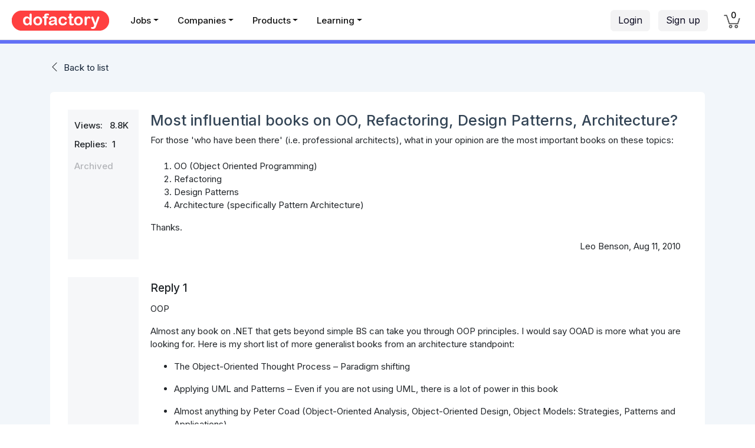

--- FILE ---
content_type: text/html; charset=utf-8
request_url: https://www.dofactory.com/forum/1157/most-influential-books-on-oo-refactoring-design-patterns-architecture
body_size: 9859
content:
<!DOCTYPE html>
<html lang="en">
<head>
    <meta charset="utf-8">
    <meta http-equiv="X-UA-Compatible" content="IE=edge">
    <meta name="viewport" content="width=device-width, initial-scale=1.0">

    <meta property="og:title" content="Most influential books on OO, Refactoring, Design Patterns, Architecture?" />
    <meta property="og:description" content="Topic: Most influential books on OO, Refactoring, Design Patterns, Architecture?" />
    <meta property="og:url" content="https://www.dofactory.com" />
    <meta property="og:type" content="website" />
    <meta property="og:locale" content="en_US" />

    <meta name="twitter:card" content="summary">
    <meta name="twitter:title" content="Most influential books on OO, Refactoring, Design Patterns, Architecture?" />
    <meta name="twitter:description" content="Topic: Most influential books on OO, Refactoring, Design Patterns, Architecture?" />

    <meta name="author" content="Dofactory" />

    <meta name="google-adsense-account" content="ca-pub-3229461756054479" />

    <title>Most influential books on OO, Refactoring, Design Patterns, Architecture?</title>
    <meta name="description" content="Topic: Most influential books on OO, Refactoring, Design Patterns, Architecture?">
    <meta name="keywords">

    <link rel="icon" href="/favicon.ico">
    <link rel="canonical" href="https://www.dofactory.com/forum/1157/most-influential-books-on-oo-refactoring-design-patterns-architecture" />
    
    <link rel="preconnect" href="https://fonts.googleapis.com">
    <link rel="preconnect" href="https://fonts.gstatic.com" crossorigin>
    <link href="https://fonts.googleapis.com/css2?family=Inter:wght@400;500;600;700&display=swap" rel="stylesheet">

    
    

    
        <link rel="stylesheet" href="/lib/bootstrap/css/bootstrap.min.css?v=L_W5Wfqfa0sdBNIKN9cG6QA5F2qx4qICmU2VgLruv9Y" />
        <link rel="stylesheet" href="/lib/bootstrap-datepicker/css/bootstrap-datepicker.min.css?v=siyOpF_pBWUPgIcQi17TLBkjvNgNQArcmwJB8YvkAgg" />
        <link rel="stylesheet" href="/lib/trix/trix.min.css?v=9ufCfiBHsyGGmgsJx4DBEN_h10zGnQp5fzTDTE6Dffg" />
        <link rel="stylesheet" href="/lib/simple-line-icons/css/simple-line-icons.min.css?v=7O1DfUu4pybYI7uAATw34eDrgQaWGOfMV_8erfDQz_Q" />
        <link rel="stylesheet" href="/lib/google-code-prettify/prettify.css?v=YYvcuFRWOPKudlOnW_y5kOvXw3dO1NYFXJxsfoabmAo" />
        <link rel="stylesheet" href="/css/app.min.css?v=NJU1_64JOUpEOBWRRaYBYbnvadZiVAaLyBBzCgUanag" />

    



    


    




</head>

<body>

    
<style>

    .navbar .nav-link,
    .navbar .nav-link:hover,
    .navbar .nav-link:focus,
    .navbar .nav-link:active,
    .navbar .nav-link.active { margin-right: 16px; padding: 5px 7px 9px 7px !important; color: rgb(110,109,122) !important; font-size: 14px !important; font-weight: 500; }

        .navbar .nav-link:hover,
        .navbar .nav-link:focus,
        .navbar .nav-link:active,
        .navbar .nav-link.active { color: #000 !important; border-bottom: 2px solid #999; }

    /* secondary menus */

    .navbar .nav-sub-item { margin-top: 7px; margin-left: 5px; margin-right: 5px; }
    .navbar .nav-sub-link { background: white; padding: 4px 8px 4px !important; color: #667 !important; font-size: 15px !important; font-weight: 400 !important; background-color: #F0F8FC; xborder: 1px solid #ccc; xborder-radius: 35px; }

        .navbar .nav-sub-link:hover,
        .navbar .nav-sub-link:focus,
        .navbar .nav-sub-link:active,
        .navbar .nav-sub-link.active { background-color: #EBF3FC; color: #000 !important; text-decoration: none; border-color: #bbb; }
    /*e8ecef;*/



    /* probably not used */
    .navbar .nav-link.sections { border: 2px solid #abc; background-color: #f0f6ff; padding: 4px 8px 4px 9px !important; color: rgba(30, 144, 220, 0.8) !important; font-weight: bold; border-color: rgb(10, 102, 194); }
        .navbar .nav-link.sections:hover { background-color: #f0f6ff; border-width: 2px; }

    .dropdown-menu { margin-top: 0px; }

        .dropdown-menu .dropdown-item { border-bottom: 0; padding: .45rem 1.5rem; font-size: 15px !important; }


    .nav-icon { color: black; }

        .nav-icon:hover, .nav-icon:focus, .nav-icon:active { color: black !important; text-decoration: none; }

    .container__arrow { height: 16px; width: 16px; background-color: #fff; position: absolute; }

    .container__arrow--tc { left: 50%; top: -1px; border-left: 1px solid rgba(0, 0, 0, 0.3); border-top: 1px solid rgba(0, 0, 0, 0.3); transform: translate(-50%, -50%) rotate(45deg); }

    .container__arrow--bc { bottom: -16px; left: 50%; border-bottom: 1px solid rgba(0, 0, 0, 0.3); border-right: 1px solid rgba(0, 0, 0, 0.3); transform: translate(-50%, -50%) rotate(45deg); }

    /*#q { font-weight: 600; background-color: white; }*/

    /*#q:focus, #q:hover { color: #495057; background-color: #fff !important; border-color: #ddd; outline: 0; box-shadow: 0px 0px 1px 2px #ff7746;  }*/
    /*#8B3DFF*/

    .btn-got-it { background: #9e5dff; color: white; font-size: 15px; }

        .btn-got-it:hover { background-color: #9E77F3; color: white; }

    #q::-webkit-input-placeholder { font-style: normal; color: #888 !important; font-weight: normal; font-size: 14px; }

    #q:-ms-input-placeholder { font-style: normal; color: #888 !important; font-weight: normal; font-size: 14px; }

    #q::placeholder { font-style: normal; color: #888 !important; font-weight: normal; font-size: 14px; }

    .q-style { border-radius: 6px; padding-left: 70px; background-color: #f0f4f8; border: 0px !important; box-shadow: none !important; }
        .q-style:hover { background-color: #eaeff3; cursor: pointer; }
        .q-style:focus { border: 1px solid #abc !important; }

    /* .btn-login { background-color: #eaeffd; border: 1px solid white; border-radius: 25px; transition: color .15s ease-in-out, background-color .15s ease-in-out, border-color .15s ease-in-out, box-shadow .15s ease-in-out; }
                                                                                                                    .btn-login:hover, .btn-login:focus, .btn-join.focus { background-color: #d8e5f7; border: 1px solid #ddd; xbox-shadow: 0 5px 11px 0 rgba(0,0,5,.06), 0 4px 15px 0 rgba(0,0,5,.06); }
                                                                                                                */

    /* override (for now) */
    /*.do-navbar { position: -webkit-relative; position: relative; top: 0; z-index: 1021; }*/
    /*background-color:#F0F6FC;*/

    /*.btn-category {background-color:#F0F6FC; color:black; border:1px solid: #F0F6FC; border-right-color:#999; }
                                              .btn-category:active, .btn-category.active{ background-color: #ecF2F8;}*/

    .nav-heading { color: #111; }
        .nav-heading:hover, .nav-heading.xactive { color: #f43d83; color: #333; border-radius: 3px; }
</style>


    <header class="d-none d-lg-block " style="padding-top:5px;height:68px; background: white !important; xbox-shadow: rgba(103,190,200,.1) 0 4px 24px 0; border-bottom: 1px solid #dedede; ">


        <div class="d-flex" style="height:58px;">


            <div xstyle="width:230px;border-right:1px solid #ddd;xbackground:#FF00D8">
                <a class="pl-20 pt-13 d-block" href="/">
                    <img src="/img/dofactory.png" xheight="30" alt="Dofactory.com" class="no-outline" />
                </a>
            </div>


            <div style="min-width:420px;">
                <ul class="nav mt-11 font-weight-semibold" style="margin-left:20px;">



                    <li class="nav-item dropdown">
                        <a class='nav-link nav-heading dropdown-toggle' data-toggle="dropdown" href="/jobs">Jobs</a>
                        <div class="dropdown-menu dropdown-menu-border">
                            <a class="dropdown-item" href="/jobs">Find Jobs</a>
                             <div class="dropdown-divider"></div>
                            <a class="dropdown-item" href="/jobs/add">Post a Job</a>
                        </div>
                    </li>
                    <li class="nav-item dropdown">
                        <a class='nav-link nav-heading dropdown-toggle' data-toggle="dropdown" href="/companies">Companies</a>
                        <div class="dropdown-menu dropdown-menu-border width-200">
                            <a class="dropdown-item" href="/companies">Find Companies &nbsp;&nbsp;</a>
                            <div class="dropdown-divider"></div>
                            <a class="dropdown-item" href="/companies/add">List your Company &nbsp;&nbsp;</a>
                        </div>
                    </li>






                    <li class="nav-item">
                        <a class='nav-link nav-heading dropdown-toggle' data-toggle="dropdown" href="javascript:void(0)">Products</a>
                        <div class="dropdown-menu dropdown-menu-border" style="width:600px;" aria-labelledby="navbarProducts">
                            <div class="d-flex p-10">

                                <div class="width-270">
                                    <a class="dropdown-item py-7 pl-20 border-0 my-5" href="/products/dofactory-net"><div class="d-flex flex-row width-200"><div class="pt-3"><img src="/img/n.png" width="32" class="xpt-2" /></div><div class="pl-14 pt-1"><div class="font-16 font-weight-semibold">Dofactory .NET</div><div class="font-13">#1 .NET Success Pack</div></div></div></a>
                                    <a class="dropdown-item py-7 pl-20 border-0 my-5" href="/products/dofactory-sql"><div class="d-flex flex-row width-200"><div class="pt-3"><img src="/img/s.png" width="32" class="xpt-2" /></div><div class="pl-14 pt-1"><div class="font-16 font-weight-semibold">Dofactory SQL</div><div class="font-13">#1 SQL Success Pack</div></div></div></a>
                                    <a class="dropdown-item py-7 pl-20 border-0 my-5" href="/products/dofactory-js"><div class="d-flex flex-row width-200"><div class="pt-3"><img src="/img/j.png" width="32" class="xpt-2" /></div><div class="pl-14 pt-1"><div class="font-16 font-weight-semibold">Dofactory JS</div><div class="font-13">#1 JS Success Pack</div></div></div></a>
                                    <span class="d-block height-10"></span>

                                </div>
                                <div class="pl-20 width-270">
                                    <a class="dropdown-item py-7 pl-20 border-0 my-5" href="/products/dofactory-bundle"><div class="d-flex flex-row width-200"><div class="pt-3"><img src="/img/b.png" width="32" class="xpt-2" /></div><div class="pl-14 pt-1"><div class="font-16 font-weight-semibold">Dofactory Bundle</div><div class="font-13">The Complete Package</div></div></div></a>
                                    <div class="dropdown-divider "></div>
                                    <a class="dropdown-item pt-7 pb-15 pl-20 border-0 my-5" href="/products"><div class="d-flex flex-row width-200"><div class="pt-3"><img src="/img/all.png" width="40" class="xpt-2" /></div><div class="pl-10 pt-1"><div class="font-16 font-weight-semibold">All Products</div><div class="font-13">Product overview</div></div></div></a>
                                </div>
                            </div>
                        </div>
                    </li>

                    <li class="nav-item dropdown">
                        <a class='nav-link nav-heading dropdown-toggle' data-toggle="dropdown" href="javascript:void(0)">Learning</a>
                        <div class="dropdown-menu dropdown-menu-border">
                            <a class="dropdown-item" href="/tutorials">Tutorials &nbsp;&nbsp;</a>
                            <div class="dropdown-divider"></div>
                            <a class="dropdown-item" href="/articles">Articles</a>

                        </div>
                    </li>

                </ul>
            </div>



            <div class="ml-auto">
                <div class="d-flex">

                    <div class="">
                        <div class="d-flex xposition-relative">

                                <div class="ml-left pt-12 ml-20 mr-15">
                                    <a class="btn btn-light-gray pt-4 mr-10" href="/login">Login</a>
                                    <a class="btn btn-light-gray pt-4 mr-12" href="/join">Sign up</a>
                                </div>




                                <div>
                                    <ul class="navbar-nav ml-auto">

                                        <li class="nav-item mr-25" style="color: #fff3f3;">
                                            <a class="nav-link" style="padding-top:20px !important; padding-bottom: 13px !important;" href="/cart">
                                                <span class="position-relative">
                                                    <img title="Cart" src="/img/cart.png" style="width: 28px;" />
                                                    <span title="Cart" class="position-absolute font-14 rounded-circle text-center" style='width:17px;top:-11px;left:8px;font-weight:normal;color:#000;font-weight:500; '>
                                                        0
                                                    </span>
                                                </span>
                                            </a>
                                        </li>
                                    </ul>

                                </div>
                        </div>
                    </div>
                </div>
            </div>
        </div>

    </header>
    <header class="d-block d-lg-none" style="height:65px; background: white !important; border-bottom: 1px solid #dedede;; ">

        <div class="d-flex">

            <div style="width:90px;">
                <a class="px-25 pt-10 xwidth-220 d-block" href="/">
                    <img src="/img/dofactory-button.png" alt="Dofactory.com" xheight="40" class="no-outline" />
                </a>
            </div>

            <div class="pt-12 pr-10 flex-grow-1 " style="position:relative;">

            </div>

            <div class="width-80">
                <button class="navbar-toggler" style="outline:none;background:white;" type="button" onclick="window.scrollTo(0, 0);" data-toggle="collapse" data-target="#small-content" aria-controls="navbarSupportedContent" aria-expanded="false" aria-label="Toggle navigation">
                    <span class="navbar-toggler-icon pt-3 mt-9"><i class="icon-menu font-24 xtext-white"></i></span>
                </button>
            </div>

        </div>

        <div class="collapse navbar-collapse hide mt-10" id="small-content">
            <ul class="navbar-nav mr-auto bg-dark font-13 ">
                <li class="nav-item" style="z-index:2000; background-color:#222;"><a class="nav-link nav-link-small" href="/jobs">Jobs</a></li>
                <li class="nav-item" style="z-index:2000; background-color:#222;"><a class="nav-link nav-link-small" href="/companies">Companies</a></li>
                <li class="nav-item" style="z-index:2000; background-color:#222;"><a class="nav-link nav-link-small" href="/products">Products</a></li>
                <li class="nav-item" style="z-index:2000; background-color:#222;"><a class="nav-link nav-link-small" href="/about">About</a></li>
                <li class="nav-item" style="z-index:2000; background-color:#222;"><a class="nav-link nav-link-small" href="/tutorials">Tutorials</a></li>
                <li class="nav-item" style="z-index:2000; background-color:#222;"><a class="nav-link nav-link-small" href="/articles">Articles</a></li>
                    <li class="nav-item" style="z-index:2000; background-color:#222;"><a class="nav-link nav-link-small" href="/join">Sign up</a></li>
                    <li class="nav-item" style="z-index:2000; background-color:#222;"><a class="nav-link nav-link-small" href="/login">Login</a></li>

            </ul>
        </div>
    </header>



    
<div class="std-page">

    <div class="std-gradient">
    </div>

    <div class="container pb-70">

        <div class="mt-30 std-row">

            <div><i class="icon icon-arrow-left"></i> &nbsp;<a rel="nofollow" href="/forum">Back to list</a></div>


            <div class="std-box p-30  mt-30">
                <table class="w-100">
                    <tr>
                        <td class="align-top" style="width:120px !important;background:#f6f7f9;">

                            <div class="p-10 pt-15"><span class="font-weight-semibold">Views:&nbsp;&nbsp; 8.8K</span></div>
                            <div class="pl-10 pt-0"><span class="font-weight-semibold">Replies:&nbsp; 1</span></div>
                            <div class="pl-10 pt-15 "><span class="font-weight-semibold text-extra-muted">Archived</span></div>

                        </td>
                        <td class="pl-20 pt-3">

                            <div><h1 class="font-weight-semibold font-25" style="color:#345;">Most influential books on OO, Refactoring, Design Patterns, Architecture?</h1></div>
                            <div class="">For those 'who have been there' (i.e.&nbsp;professional architects), what in your opinion&nbsp;are the&nbsp;most important books on these topics:<br />
<br />
<ol>
<li>OO (Object Oriented Programming)</li>
<li>Refactoring</li>
<li>Design Patterns</li>
<li>Architecture (specifically Pattern Architecture)</li></ol>Thanks.</div>
                            <div class="text-right p-10">Leo Benson, Aug 11, 2010</div>

                        </td>
                    </tr>
                </table>


                    <table class="w-100 mt-30">
                        <tr>
                            <td class="align-top" style="width:120px !important;background:#f6f7f9;">

                                <div class="p-10"><span class="font-weight-semibold"></span></div>
                                <div class="pl-10 pt-0"><span class="font-weight-semibold"></span></div>

                            </td>

                            <td class="pl-20 pt-3">

                                <div><h5 class="font-19 font-weight-semibold py-5">Reply&nbsp;1</h5></div>


                                <div class="">OOP
</b></p>
Almost any book on .NET that gets beyond simple BS can take you through OOP principles. I would say OOAD is more what you are looking for. Here is my short list of more generalist books from an architecture standpoint:
</p>
<ul>
<li>
The Object-Oriented Thought Process – Paradigm shifting
</p></li>
<li>
Applying UML and Patterns – Even if you are not using UML, there is a lot of power in this book
</p></li>
<li>
Almost anything by Peter Coad (Object-Oriented Analysis, Object-Oriented Design, Object Models: Strategies, Patterns and Applications)</p></li></ul>
Refactoring</b>
</p>
<ul>
<li>
Refactoring: Improving the Design of Existing Code – THE book from Martin Fowler (remember baby steps)
</p></li>
<li>
Refactoring to Patterns – Very useful to make sure you use patterns instead of having them use you
</p></li>
<li>
Refactoring Databases: Evolutionary Database Design – This one will force a paradigm shift<br />
</p></li></ul>
Design Patterns</b>
</p>
<ul>
<li>
Design Patterns: Elements of Reusable Object-Oriented Software – the GoF book
</p></li>
<li>
Head First Design Patterns – Easier for beginners
</p></li>
<li>
Pattern Hatching: Design Patterns Applied</p></li></ul>
Architecture</b>
</p>
<ul>
<li>
Patterns of Enterprise Application Architecture – Another Martin Fowler classic
</p></li>
<li>
Simple Architectures for Complex Enterprises – Easy read, very valuable</p></li></ul>
Others
</b></p>
<ul>
<li>
Working Effectively with Legacy Code – Brown field and Agile, a must read
</p></li>
<li>
Clean Code: A Handbook of Agile Software Craftsmanship – I would also rank the McConnell series in this area (The Software Project Survival Guide, Rapid Development and Code Complete)
</p></li>
<li>
Designing Interfaces: Patterns for Effective Interaction Design – I also love “Don’t Make Me Think” but it is a bit more designer centric
</p></li></ul>
Peace and Grace,<br />
Greg
</p>
Twitter: @gbworld<br />
Blog: http://gregorybeamer.spaces.live.com
</p>

&nbsp;</p></div>
                                <div class="text-right p-10">Gregory Beamer, Aug 16, 2010</div>

                            </td>
                        </tr>
                    </table>
            </div>
        </div>
    </div>
</div>










    
    <div class="box-shadow" style="border-top:1px solid #e2ecee;">
        <div class="container-fluid">
            <div class="row" style="padding:60px 0 10px 0;">

                <div class="col-md-3 mb-2">
                    <div class="pl-20 pb-15"><img src="/img/dofactorylogo.png" height="30" /></div>
                    <ul class="footer-list">
                        <li class="footer-item"><a class="footer-link" href="/about">About Us</a></li>
                        <li class="footer-item"><a class="footer-link" href="/story">Our Story</a></li>
                        <li class="footer-item"><a class="footer-link" href="/customers">Customers</a></li>
                        <li class="footer-item"><a class="footer-link" href="/contact">Contact Us</a></li>
                        <li class="footer-item"><a class="footer-link" href="/faq">FAQs</a></li>
                        <li class="footer-item"><a class="footer-link" href="/forum">Forum</a></li>
                        <li class="footer-item"><a class="footer-link" href="/login">Login</a> &nbsp; <a class="footer-link" href="/join">Sign up</a></li>
                        <li class="footer-item"><a class="footer-link" href="/sitemap">Sitemap</a></li>
                    </ul>
                    <div class="pl-20 font-weight-bold font-18 merriweather pb-10 pt-8 text-muted">Pricing</div>
                    <ul class="footer-list">
                        <li class="footer-item"><a class="footer-link" href="/pricing">Product Pricing</a></li>
                        <li class="footer-item"><a class="footer-link" href="/pricing/bundle">Bundle Pricing</a></li>
                        <li class="footer-item"><a class="footer-link" href="/pricing/compare">Compare Editions</a></li>
                    </ul>
                </div>

                <div class="col-md-3 mb-2">

                    <div class="pl-20 font-weight-bold font-18 merriweather pb-10 pt-3 text-muted ">Jobs</div>
                    <ul class="footer-list">
                        <li class="footer-item"><a class="footer-link" href="/jobs">Find Jobs</a></li>
                        <li class="footer-item"><a class="footer-link" href="/jobs/browse/technology">Jobs by Technology</a></li>
                        <li class="footer-item"><a class="footer-link" href="/jobs/browse/role">Jobs by Role</a></li>
                        <li class="footer-item"><a class="footer-link" href="/jobs/browse/location">Jobs by Location</a></li>
                        <li class="footer-item"><a class="footer-link" href="/jobs/browse/company">Jobs by Company</a></li>
                        <li class="footer-item"><a class="footer-link" href="/jobs/add">Post a free Job</a></li>

                    </ul>
                    <div class="pl-20 font-weight-bold font-18 merriweather pb-10 pt-8 text-muted">Companies</div>
                    <ul class="footer-list">
                        <li class="footer-item"><a class="footer-link" href="/companies">Find Companies</a></li>
                        <li class="footer-item"><a class="footer-link" href="/companies/browse/technology">Companies by Technology</a></li>
                        <li class="footer-item"><a class="footer-link" href="/companies/browse/location">Companies by Location</a></li>
                        <li class="footer-item"><a class="footer-link" href="/companies/add">List your Company</a></li>
                    </ul>


                </div>

                <div class="col-md-3 mb-2">
                    <div class="pl-20 font-weight-bold font-18 merriweather pb-10 pt-3 text-muted ">Products</div>
                    <ul class="footer-list">
                        <li class="footer-item"><a class="footer-link" href="/products">Overview</a></li>
                        <li class="footer-item"><a class="footer-link" href="/products/dofactory-net">Dofactory .NET</a></li>
                        <li class="footer-item"><a class="footer-link" href="/products/dofactory-sql">Dofactory SQL</a></li>
                        <li class="footer-item"><a class="footer-link" href="/products/dofactory-js">Dofactory JS</a></li>
                        <li class="footer-item"><a class="footer-link" href="/products/dofactory-bundle">Dofactory Bundle</a></li>
                    </ul>


                    <div class="pl-20 font-weight-bold font-18 merriweather pb-10 pt-8 text-muted">Demos</div>
                    <ul class="footer-list">
                        <li class="footer-item"><a class="footer-link" href="/showcases">Overview</a></li>
                        <li class="footer-item"><a class="footer-link" href="/showcases/analytics">Analytics App</a></li>
                        <li class="footer-item"><a class="footer-link" href="/showcases/ecommerce">Ecommerce App</a></li>
                        <li class="footer-item"><a class="footer-link" href="/showcases/saas">SaaS App</a></li>
                        <li class="footer-item"><a class="footer-link" href="/showcases/crm">CRM App</a></li>
                        <li class="footer-item"><a class="footer-link" href="/showcases/app-factory">33-Day App Factory&trade;</a></li>
                    </ul>

                </div>

                <div class="col-md-3 mb-2 ">
                    <div class="pl-20 font-weight-bold font-18 merriweather pb-10 pt-3 text-muted">Learning</div>
                    <ul class="footer-list">
                        <li class="footer-item"><a class="footer-link" href="/tutorials">Overview</a></li>
                        <li class="footer-item"><a class="footer-link" href="/sql">SQL Tutorial</a></li>
                        <li class="footer-item"><a class="footer-link" href="/sql/reference">SQL Reference</a></li>
                        <li class="footer-item"><a class="footer-link" href="/html">HTML Tutorial</a></li>
                        <li class="footer-item"><a class="footer-link" href="/html/ref">HTML Reference</a></li>
                        <li class="footer-item"><a class="footer-link" href="/net/design-patterns">.NET Design Patterns</a></li>
                        <li class="footer-item"><a class="footer-link" href="/reference/csharp-coding-standards">C# Coding Standards</a></li>
                        <li class="footer-item"><a class="footer-link" href="/javascript">JavaScript Tutorial</a></li>
                        <li class="footer-item"><a class="footer-link" href="/connection-strings">Connection Strings</a></li>
                        <li class="footer-item"><a class="footer-link" href="/visual-studio-shortcuts">Visual Studio Shortcuts</a></li>
                        <li class="footer-item"><a class="footer-link" href="/code-examples/csharp">C# Code Examples</a></li>
                        <li class="footer-item mt-15"><a class="footer-link" href="/articles">Articles</a></li>
                    </ul>
                </div>

            </div>

            <div class="row mx-10" style="border-bottom:1px solid #ddd;height:1px;">
            </div>

            <div class="row py-10">
                <div class="col pl-35">
                    <div class="font-weight-bold font-18 merriweather text-muted">Stay Inspired!</div>
                </div>
            </div>

            <div class="row pt-3 pb-10">
                <div class="col-12 col-md-6 xcol-md-5 pl-35">
                    Join other developers and designers who have
                    already signed up for our mailing list.
                </div>
                <div class="col-12 col-md-4 xcol-md-4 pl-35">

                    
<form method="post" action="/emaillist">
    <div class="input-group mb-3 pt-1">
        <input type="text" class="form-control" placeholder="Your email..." aria-label="your-email" aria-describedby="your-email" style="max-width:260px;" data-val="true" data-val-email="Invalid email address" data-val-required="Email is required." id="YourEmail" name="YourEmail" value="">
        <div class="input-group-append">
            <button type="submit" class="btn btn-blue" style="height:37px;border-bottom:1px solid #e4e4e4;">
                <i class="icon-arrow-right" aria-hidden="true"></i>
            </button>
        </div>
    </div>
    <span class="field-validation-valid" data-valmsg-for="YourEmail" data-valmsg-replace="true"></span>
<input name="__RequestVerificationToken" type="hidden" value="CfDJ8Mod5H8TFvBKgh6LzAV91TrL5ZNUsPFUhXoz-BeO1X4iJqjs2PFDdnNHLhJwmEZe5WWM0Xjt9LK3_7QDiXyMxeTWeNDiF-DuH-xpvW7dzNfcHD1rl5cvfoSg38ycFG3qqmO_WmforIlhoh9EWpb4Nh8" /></form>



                </div>

            </div>



            <div class="row mx-10 mt-10" style="border-bottom:1px solid #ddd;height:1px;">
            </div>

            <div class="p-20 mb-15 font-14">
                <div class="d-sm-flex">

                    <div class="pb-1">
                        <a href="/legal/terms" class="text-muted">Terms</a>&nbsp;&nbsp;&nbsp;&nbsp;
                        <a href="/legal/privacy" class="text-muted">Privacy</a>&nbsp;&nbsp;&nbsp;&nbsp;
                        <a href="/legal/cookies" class="text-muted">Cookies</a>&nbsp;&nbsp;&nbsp;&nbsp;&nbsp;&nbsp;
                        <a href="/legal/donotsell" class="text-muted">Do Not Sell</a>&nbsp;&nbsp;&nbsp;&nbsp;&nbsp;&nbsp;
                        <a href="/legal/licensing" class="text-muted">Licensing</a>&nbsp;&nbsp;&nbsp;&nbsp;&nbsp;&nbsp;

                    </div>
                    <div class="pb-1 ml-lg-auto">
                        Made with &nbsp;<img src="/img/heart.png" style="width:14px;" />&nbsp; in Austin, Texas. <span></span>&nbsp;-&nbsp;vsn 44.0.0
                    </div>
                </div>
                <div class="pb-1">
                    &copy; Data &amp; Object Factory, LLC. 
                </div>
            </div>
        </div>

    </div>




    


    <a id="scrollUp" href="#" class="scroll-up rounded-circle text-center pt-7"><i class="icon-arrow-up font-13"></i></a>

    
    

    
        <script src="/lib/jquery/jquery.min.js?v=CSXorXvZcTkaix6Yvo6HppcZGetbYMGWSFlBw8HfCJo"></script>
        <script src="/lib/jquery-validation/jquery.validate.min.js?v=sPB0F50YUDK0otDnsfNHawYmA5M0pjjUf4TvRJkGFrI"></script>
        <script src="/lib/jquery-validation-unobtrusive/jquery.validate.unobtrusive.min.js?v=9GycpJnliUjJDVDqP0UEu_bsm9U-3dnQUH8-3W10vkY"></script>
        <script src="/lib/google-code-prettify/prettify.js?v=4uV247xgfNF5_1EZRwEPZF00QaNTE67A29BsRDf4O3c"></script>
        <script src="/lib/google-code-prettify/lang-sql.js?v=My557O_cX4LNa3ao-aA2z3I4Ezkj6bDEnQEORTzgh14"></script>
        <script src="/lib/bootstrap/js/bootstrap.bundle.min.js?v=OUFW7hFO0_r5aEGTQOz9F_aXQOt-TwqI1Z4fbVvww04"></script>
        <script src="/lib/bootstrap-datepicker/js/bootstrap-datepicker.min.js?v=bqVeqGdJ7h_lYPq6xrPv_YGzMEb6dNxlfiTUHSgRCp8"></script>
        <script src="/lib/typeahead.js/typeahead.jquery.min.js?v=nORlj0J8ZjvGz-6rtHb2Jcc0QDASsDUNOwUkfcwoW8A"></script>
        <script src="/js/app.min.js?v=rq_tQuS5MYgBgZWU3AehOsRUd-dEQna6ygn2FmsP1SQ"></script>
    



    
    <script type="text/javascript">
        $(function() {

            Dofactory.Utils.ScrollToTarget.start();

        });
    </script>


    
    <!-- Global site tag (gtag.js) - Google Analytics -->
    <!-- Google tag (gtag.js) -->
    <script async src="https://www.googletagmanager.com/gtag/js?id=G-TK4Q0FJBDP"></script>
    <script>
        window.dataLayer = window.dataLayer || [];
        function gtag() { dataLayer.push(arguments); }
        gtag('js', new Date());

        gtag('config', 'G-TK4Q0FJBDP');
    </script>
    <!--  clarity.microsoft.com -->
    <script type="text/javascript">
        (function (c, l, a, r, i, t, y) {
            c[a] = c[a] || function () { (c[a].q = c[a].q || []).push(arguments) };
            t = l.createElement(r); t.async = 1; t.src = "https://www.clarity.ms/tag/" + i;
            y = l.getElementsByTagName(r)[0]; y.parentNode.insertBefore(t, y);
        })(window, document, "clarity", "script", "kdujpm7ben");
    </script>



</body>
</html>


--- FILE ---
content_type: application/javascript
request_url: https://www.dofactory.com/lib/google-code-prettify/lang-sql.js?v=My557O_cX4LNa3ao-aA2z3I4Ezkj6bDEnQEORTzgh14
body_size: 2466
content:
// Copyright (C) 2008 Google Inc.
//
// Licensed under the Apache License, Version 2.0 (the "License");
// you may not use this file except in compliance with the License.
// You may obtain a copy of the License at
//
//      http://www.apache.org/licenses/LICENSE-2.0
//
// Unless required by applicable law or agreed to in writing, software
// distributed under the License is distributed on an "AS IS" BASIS,
// WITHOUT WARRANTIES OR CONDITIONS OF ANY KIND, either express or implied.
// See the License for the specific language governing permissions and
// limitations under the License.



/**
 * @fileoverview
 * Registers a language handler for SQL.
 *
 *
 * To use, include prettify.js and this file in your HTML page.
 * Then put your code in an HTML tag like
 *      <pre class="prettyprint lang-sql">(my SQL code)</pre>
 *
 *
 * http://savage.net.au/SQL/sql-99.bnf.html is the basis for the grammar, and
 * http://msdn.microsoft.com/en-us/library/aa238507(SQL.80).aspx and
 * http://meta.stackoverflow.com/q/92352/137403 as the bases for the keyword
 * list.
 *
 * @author mikesamuel@gmail.com
 */

PR['registerLangHandler'](
    PR['createSimpleLexer'](
        [
         // Whitespace
         [PR['PR_PLAIN'], /^[\t\n\r \xA0]+/, null, '\t\n\r \xA0'],
         // A double or single quoted, possibly multi-line, string.
         [PR['PR_STRING'], /^(?:"(?:[^\"\\]|\\.)*"|'(?:[^\'\\]|\\.)*')/, null,
          '"\'']
        ],
        [
         // A comment is either a line comment that starts with two dashes, or
         // two dashes preceding a long bracketed block.
         [PR['PR_COMMENT'], /^(?:--[^\r\n]*|\/\*[\s\S]*?(?:\*\/|$))/],
         [PR['PR_KEYWORD'], /^(?:ADD|ALL|ALTER|AND|ANY|AAPLY|AS|ASC|AUTHORIZATION|BACKUP|BEGIN|BETWEEN|BREAK|BROWSE|BULK|BY|CASCADE|CASE|CHECK|CHECKPOINT|CLOSE|CLUSTERED|COALESCE|COLLATE|COLUMN|COMMIT|COMPUTE|CONSTRAINT|CONTAINS|CONTAINSTABLE|CONTINUE|CONVERT|CREATE|CROSS|CURRENT|CURRENT_DATE|CURRENT_TIME|CURRENT_TIMESTAMP|CURRENT_USER|CURSOR|DATABASE|DBCC|DEALLOCATE|DECLARE|DEFAULT|DELETE|DENY|DESC|DISK|DISTINCT|DISTRIBUTED|DOUBLE|DROP|DUMMY|DUMP|ELSE|END|ERRLVL|ESCAPE|EXCEPT|EXEC|EXECUTE|EXISTS|EXIT|FETCH|FILE|FILLFACTOR|FOLLOWING|FOR|FOREIGN|FREETEXT|FREETEXTTABLE|FROM|FULL|FUNCTION|GOTO|GRANT|GROUP|HAVING|HOLDLOCK|IDENTITY|IDENTITYCOL|IDENTITY_INSERT|IF|IN|INDEX|INNER|INSERT|INTERSECT|INTO|IS|JOIN|KEY|KILL|LEFT|LIKE|LINENO|LOAD|MATCH|MERGE|NATIONAL|NOCHECK|NONCLUSTERED|NOT|NULL|NULLIF|OF|OFF|OFFSETS|ON|OPEN|OPENDATASOURCE|OPENQUERY|OPENROWSET|OPENXML|OPTION|OR|ORDER|OUTER|OVER|PERCENT|PLAN|PRECEDING|PRECISION|PRIMARY|PRINT|PROC|PROCEDURE|PUBLIC|RAISERROR|READ|READTEXT|RECONFIGURE|REFERENCES|REPLICATION|RESTORE|RESTRICT|RETURN|REVOKE|RIGHT|ROLLBACK|ROWCOUNT|ROWGUIDCOL|ROWS?|RULE|SAVE|SCHEMA|SELECT|SESSION_USER|SET|SETUSER|SHUTDOWN|SOME|STATISTICS|SYSTEM_USER|TABLE|TEXTSIZE|THEN|TO|TOP|TRAN|TRANSACTION|TRIGGER|TRUNCATE|TSEQUAL|UNBOUNDED|UNION|UNIQUE|UPDATE|UPDATETEXT|USE|USER|USING|VALUES|VARYING|VIEW|WAITFOR|WHEN|WHERE|WHILE|WITH|WRITETEXT|OFFSET|NEXT|ONLY)(?=[^\w-]|$)/i, null],
         // A number is a hex integer literal, a decimal real literal, or in
         // scientific notation.
         [PR['PR_LITERAL'],
          /^[+-]?(?:0x[\da-f]+|(?:(?:\.\d+|\d+(?:\.\d*)?)(?:e[+\-]?\d+)?))/i],
         // An identifier
         [PR['PR_PLAIN'], /^[a-z_][\w-]*/i],
         // A run of punctuation
         [PR['PR_PUNCTUATION'], /^[^\w\t\n\r \xA0\"\'][^\w\t\n\r \xA0+\-\"\']*/]
        ]),
    ['sql']);